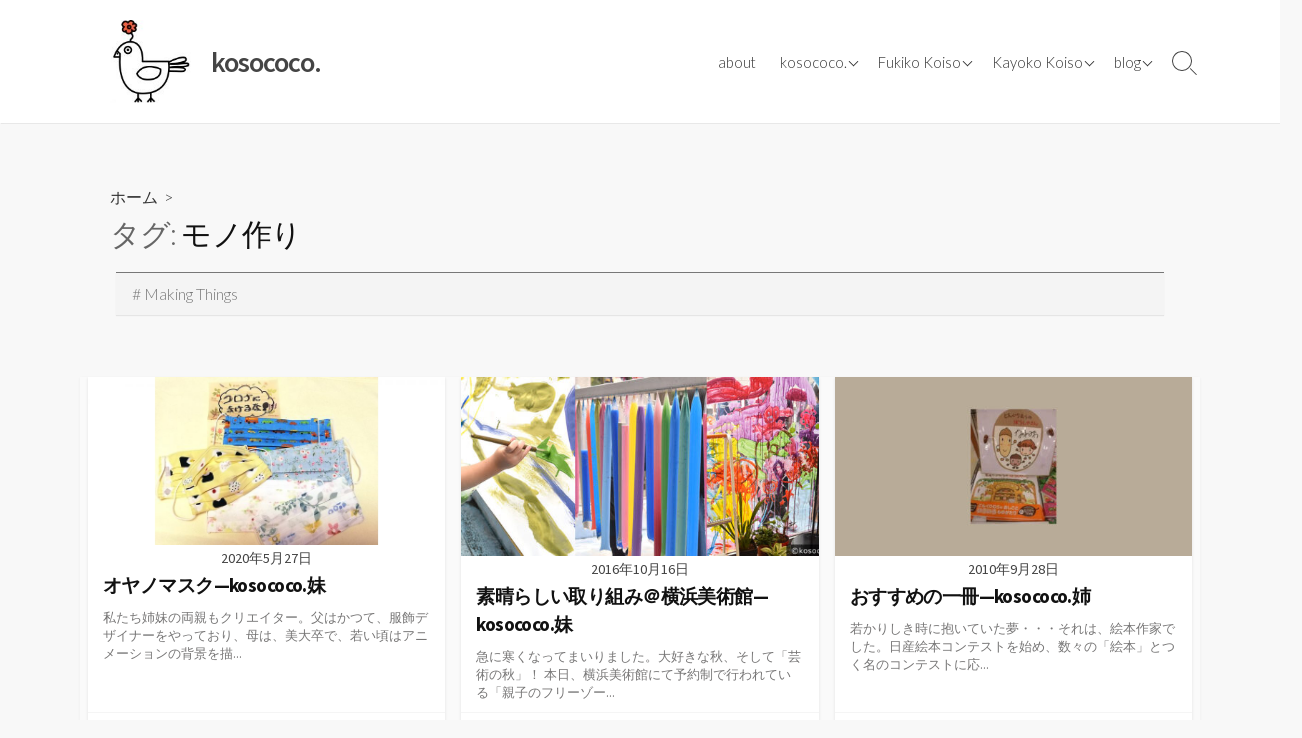

--- FILE ---
content_type: text/html; charset=UTF-8
request_url: https://www.kosococo.com/tag/making-things/
body_size: 14700
content:
<!DOCTYPE html>
<html lang="ja" prefix="og: http://ogp.me/ns#">
<head>
	<meta charset="UTF-8">
	<meta name="viewport" content="width=device-width, initial-scale=1.0">
	<meta content="#00619f" name="theme-color">
	<link rel="profile" href="http://gmpg.org/xfn/11">
	<title>モノ作り &#8211; kosococo.</title>
<meta name='robots' content='max-image-preview:large' />
	<style>img:is([sizes="auto" i], [sizes^="auto," i]) { contain-intrinsic-size: 3000px 1500px }</style>
	<link rel='dns-prefetch' href='//www.googletagmanager.com' />
<link rel='dns-prefetch' href='//fonts.googleapis.com' />
<link rel="alternate" type="application/rss+xml" title="kosococo. &raquo; フィード" href="https://www.kosococo.com/feed/" />
<link rel="alternate" type="application/rss+xml" title="kosococo. &raquo; コメントフィード" href="https://www.kosococo.com/comments/feed/" />
<link rel="alternate" type="application/rss+xml" title="kosococo. &raquo; モノ作り タグのフィード" href="https://www.kosococo.com/tag/making-things/feed/" />
<script type="text/javascript">
/* <![CDATA[ */
window._wpemojiSettings = {"baseUrl":"https:\/\/s.w.org\/images\/core\/emoji\/15.0.3\/72x72\/","ext":".png","svgUrl":"https:\/\/s.w.org\/images\/core\/emoji\/15.0.3\/svg\/","svgExt":".svg","source":{"concatemoji":"https:\/\/www.kosococo.com\/wp-includes\/js\/wp-emoji-release.min.js?ver=6.7.4"}};
/*! This file is auto-generated */
!function(i,n){var o,s,e;function c(e){try{var t={supportTests:e,timestamp:(new Date).valueOf()};sessionStorage.setItem(o,JSON.stringify(t))}catch(e){}}function p(e,t,n){e.clearRect(0,0,e.canvas.width,e.canvas.height),e.fillText(t,0,0);var t=new Uint32Array(e.getImageData(0,0,e.canvas.width,e.canvas.height).data),r=(e.clearRect(0,0,e.canvas.width,e.canvas.height),e.fillText(n,0,0),new Uint32Array(e.getImageData(0,0,e.canvas.width,e.canvas.height).data));return t.every(function(e,t){return e===r[t]})}function u(e,t,n){switch(t){case"flag":return n(e,"\ud83c\udff3\ufe0f\u200d\u26a7\ufe0f","\ud83c\udff3\ufe0f\u200b\u26a7\ufe0f")?!1:!n(e,"\ud83c\uddfa\ud83c\uddf3","\ud83c\uddfa\u200b\ud83c\uddf3")&&!n(e,"\ud83c\udff4\udb40\udc67\udb40\udc62\udb40\udc65\udb40\udc6e\udb40\udc67\udb40\udc7f","\ud83c\udff4\u200b\udb40\udc67\u200b\udb40\udc62\u200b\udb40\udc65\u200b\udb40\udc6e\u200b\udb40\udc67\u200b\udb40\udc7f");case"emoji":return!n(e,"\ud83d\udc26\u200d\u2b1b","\ud83d\udc26\u200b\u2b1b")}return!1}function f(e,t,n){var r="undefined"!=typeof WorkerGlobalScope&&self instanceof WorkerGlobalScope?new OffscreenCanvas(300,150):i.createElement("canvas"),a=r.getContext("2d",{willReadFrequently:!0}),o=(a.textBaseline="top",a.font="600 32px Arial",{});return e.forEach(function(e){o[e]=t(a,e,n)}),o}function t(e){var t=i.createElement("script");t.src=e,t.defer=!0,i.head.appendChild(t)}"undefined"!=typeof Promise&&(o="wpEmojiSettingsSupports",s=["flag","emoji"],n.supports={everything:!0,everythingExceptFlag:!0},e=new Promise(function(e){i.addEventListener("DOMContentLoaded",e,{once:!0})}),new Promise(function(t){var n=function(){try{var e=JSON.parse(sessionStorage.getItem(o));if("object"==typeof e&&"number"==typeof e.timestamp&&(new Date).valueOf()<e.timestamp+604800&&"object"==typeof e.supportTests)return e.supportTests}catch(e){}return null}();if(!n){if("undefined"!=typeof Worker&&"undefined"!=typeof OffscreenCanvas&&"undefined"!=typeof URL&&URL.createObjectURL&&"undefined"!=typeof Blob)try{var e="postMessage("+f.toString()+"("+[JSON.stringify(s),u.toString(),p.toString()].join(",")+"));",r=new Blob([e],{type:"text/javascript"}),a=new Worker(URL.createObjectURL(r),{name:"wpTestEmojiSupports"});return void(a.onmessage=function(e){c(n=e.data),a.terminate(),t(n)})}catch(e){}c(n=f(s,u,p))}t(n)}).then(function(e){for(var t in e)n.supports[t]=e[t],n.supports.everything=n.supports.everything&&n.supports[t],"flag"!==t&&(n.supports.everythingExceptFlag=n.supports.everythingExceptFlag&&n.supports[t]);n.supports.everythingExceptFlag=n.supports.everythingExceptFlag&&!n.supports.flag,n.DOMReady=!1,n.readyCallback=function(){n.DOMReady=!0}}).then(function(){return e}).then(function(){var e;n.supports.everything||(n.readyCallback(),(e=n.source||{}).concatemoji?t(e.concatemoji):e.wpemoji&&e.twemoji&&(t(e.twemoji),t(e.wpemoji)))}))}((window,document),window._wpemojiSettings);
/* ]]> */
</script>
<link rel='stylesheet' id='sbi_styles-css' href='https://www.kosococo.com/wp-content/plugins/instagram-feed/css/sbi-styles.min.css?ver=6.6.1' type='text/css' media='all' />
<style id='wp-emoji-styles-inline-css' type='text/css'>

	img.wp-smiley, img.emoji {
		display: inline !important;
		border: none !important;
		box-shadow: none !important;
		height: 1em !important;
		width: 1em !important;
		margin: 0 0.07em !important;
		vertical-align: -0.1em !important;
		background: none !important;
		padding: 0 !important;
	}
</style>
<link rel='stylesheet' id='wp-block-library-css' href='https://www.kosococo.com/wp-includes/css/dist/block-library/style.min.css?ver=6.7.4' type='text/css' media='all' />
<style id='classic-theme-styles-inline-css' type='text/css'>
/*! This file is auto-generated */
.wp-block-button__link{color:#fff;background-color:#32373c;border-radius:9999px;box-shadow:none;text-decoration:none;padding:calc(.667em + 2px) calc(1.333em + 2px);font-size:1.125em}.wp-block-file__button{background:#32373c;color:#fff;text-decoration:none}
</style>
<style id='global-styles-inline-css' type='text/css'>
:root{--wp--preset--aspect-ratio--square: 1;--wp--preset--aspect-ratio--4-3: 4/3;--wp--preset--aspect-ratio--3-4: 3/4;--wp--preset--aspect-ratio--3-2: 3/2;--wp--preset--aspect-ratio--2-3: 2/3;--wp--preset--aspect-ratio--16-9: 16/9;--wp--preset--aspect-ratio--9-16: 9/16;--wp--preset--color--black: #000000;--wp--preset--color--cyan-bluish-gray: #abb8c3;--wp--preset--color--white: #ffffff;--wp--preset--color--pale-pink: #f78da7;--wp--preset--color--vivid-red: #cf2e2e;--wp--preset--color--luminous-vivid-orange: #ff6900;--wp--preset--color--luminous-vivid-amber: #fcb900;--wp--preset--color--light-green-cyan: #7bdcb5;--wp--preset--color--vivid-green-cyan: #00d084;--wp--preset--color--pale-cyan-blue: #8ed1fc;--wp--preset--color--vivid-cyan-blue: #0693e3;--wp--preset--color--vivid-purple: #9b51e0;--wp--preset--gradient--vivid-cyan-blue-to-vivid-purple: linear-gradient(135deg,rgba(6,147,227,1) 0%,rgb(155,81,224) 100%);--wp--preset--gradient--light-green-cyan-to-vivid-green-cyan: linear-gradient(135deg,rgb(122,220,180) 0%,rgb(0,208,130) 100%);--wp--preset--gradient--luminous-vivid-amber-to-luminous-vivid-orange: linear-gradient(135deg,rgba(252,185,0,1) 0%,rgba(255,105,0,1) 100%);--wp--preset--gradient--luminous-vivid-orange-to-vivid-red: linear-gradient(135deg,rgba(255,105,0,1) 0%,rgb(207,46,46) 100%);--wp--preset--gradient--very-light-gray-to-cyan-bluish-gray: linear-gradient(135deg,rgb(238,238,238) 0%,rgb(169,184,195) 100%);--wp--preset--gradient--cool-to-warm-spectrum: linear-gradient(135deg,rgb(74,234,220) 0%,rgb(151,120,209) 20%,rgb(207,42,186) 40%,rgb(238,44,130) 60%,rgb(251,105,98) 80%,rgb(254,248,76) 100%);--wp--preset--gradient--blush-light-purple: linear-gradient(135deg,rgb(255,206,236) 0%,rgb(152,150,240) 100%);--wp--preset--gradient--blush-bordeaux: linear-gradient(135deg,rgb(254,205,165) 0%,rgb(254,45,45) 50%,rgb(107,0,62) 100%);--wp--preset--gradient--luminous-dusk: linear-gradient(135deg,rgb(255,203,112) 0%,rgb(199,81,192) 50%,rgb(65,88,208) 100%);--wp--preset--gradient--pale-ocean: linear-gradient(135deg,rgb(255,245,203) 0%,rgb(182,227,212) 50%,rgb(51,167,181) 100%);--wp--preset--gradient--electric-grass: linear-gradient(135deg,rgb(202,248,128) 0%,rgb(113,206,126) 100%);--wp--preset--gradient--midnight: linear-gradient(135deg,rgb(2,3,129) 0%,rgb(40,116,252) 100%);--wp--preset--font-size--small: 13px;--wp--preset--font-size--medium: 20px;--wp--preset--font-size--large: 36px;--wp--preset--font-size--x-large: 42px;--wp--preset--spacing--20: 0.44rem;--wp--preset--spacing--30: 0.67rem;--wp--preset--spacing--40: 1rem;--wp--preset--spacing--50: 1.5rem;--wp--preset--spacing--60: 2.25rem;--wp--preset--spacing--70: 3.38rem;--wp--preset--spacing--80: 5.06rem;--wp--preset--shadow--natural: 6px 6px 9px rgba(0, 0, 0, 0.2);--wp--preset--shadow--deep: 12px 12px 50px rgba(0, 0, 0, 0.4);--wp--preset--shadow--sharp: 6px 6px 0px rgba(0, 0, 0, 0.2);--wp--preset--shadow--outlined: 6px 6px 0px -3px rgba(255, 255, 255, 1), 6px 6px rgba(0, 0, 0, 1);--wp--preset--shadow--crisp: 6px 6px 0px rgba(0, 0, 0, 1);}:where(.is-layout-flex){gap: 0.5em;}:where(.is-layout-grid){gap: 0.5em;}body .is-layout-flex{display: flex;}.is-layout-flex{flex-wrap: wrap;align-items: center;}.is-layout-flex > :is(*, div){margin: 0;}body .is-layout-grid{display: grid;}.is-layout-grid > :is(*, div){margin: 0;}:where(.wp-block-columns.is-layout-flex){gap: 2em;}:where(.wp-block-columns.is-layout-grid){gap: 2em;}:where(.wp-block-post-template.is-layout-flex){gap: 1.25em;}:where(.wp-block-post-template.is-layout-grid){gap: 1.25em;}.has-black-color{color: var(--wp--preset--color--black) !important;}.has-cyan-bluish-gray-color{color: var(--wp--preset--color--cyan-bluish-gray) !important;}.has-white-color{color: var(--wp--preset--color--white) !important;}.has-pale-pink-color{color: var(--wp--preset--color--pale-pink) !important;}.has-vivid-red-color{color: var(--wp--preset--color--vivid-red) !important;}.has-luminous-vivid-orange-color{color: var(--wp--preset--color--luminous-vivid-orange) !important;}.has-luminous-vivid-amber-color{color: var(--wp--preset--color--luminous-vivid-amber) !important;}.has-light-green-cyan-color{color: var(--wp--preset--color--light-green-cyan) !important;}.has-vivid-green-cyan-color{color: var(--wp--preset--color--vivid-green-cyan) !important;}.has-pale-cyan-blue-color{color: var(--wp--preset--color--pale-cyan-blue) !important;}.has-vivid-cyan-blue-color{color: var(--wp--preset--color--vivid-cyan-blue) !important;}.has-vivid-purple-color{color: var(--wp--preset--color--vivid-purple) !important;}.has-black-background-color{background-color: var(--wp--preset--color--black) !important;}.has-cyan-bluish-gray-background-color{background-color: var(--wp--preset--color--cyan-bluish-gray) !important;}.has-white-background-color{background-color: var(--wp--preset--color--white) !important;}.has-pale-pink-background-color{background-color: var(--wp--preset--color--pale-pink) !important;}.has-vivid-red-background-color{background-color: var(--wp--preset--color--vivid-red) !important;}.has-luminous-vivid-orange-background-color{background-color: var(--wp--preset--color--luminous-vivid-orange) !important;}.has-luminous-vivid-amber-background-color{background-color: var(--wp--preset--color--luminous-vivid-amber) !important;}.has-light-green-cyan-background-color{background-color: var(--wp--preset--color--light-green-cyan) !important;}.has-vivid-green-cyan-background-color{background-color: var(--wp--preset--color--vivid-green-cyan) !important;}.has-pale-cyan-blue-background-color{background-color: var(--wp--preset--color--pale-cyan-blue) !important;}.has-vivid-cyan-blue-background-color{background-color: var(--wp--preset--color--vivid-cyan-blue) !important;}.has-vivid-purple-background-color{background-color: var(--wp--preset--color--vivid-purple) !important;}.has-black-border-color{border-color: var(--wp--preset--color--black) !important;}.has-cyan-bluish-gray-border-color{border-color: var(--wp--preset--color--cyan-bluish-gray) !important;}.has-white-border-color{border-color: var(--wp--preset--color--white) !important;}.has-pale-pink-border-color{border-color: var(--wp--preset--color--pale-pink) !important;}.has-vivid-red-border-color{border-color: var(--wp--preset--color--vivid-red) !important;}.has-luminous-vivid-orange-border-color{border-color: var(--wp--preset--color--luminous-vivid-orange) !important;}.has-luminous-vivid-amber-border-color{border-color: var(--wp--preset--color--luminous-vivid-amber) !important;}.has-light-green-cyan-border-color{border-color: var(--wp--preset--color--light-green-cyan) !important;}.has-vivid-green-cyan-border-color{border-color: var(--wp--preset--color--vivid-green-cyan) !important;}.has-pale-cyan-blue-border-color{border-color: var(--wp--preset--color--pale-cyan-blue) !important;}.has-vivid-cyan-blue-border-color{border-color: var(--wp--preset--color--vivid-cyan-blue) !important;}.has-vivid-purple-border-color{border-color: var(--wp--preset--color--vivid-purple) !important;}.has-vivid-cyan-blue-to-vivid-purple-gradient-background{background: var(--wp--preset--gradient--vivid-cyan-blue-to-vivid-purple) !important;}.has-light-green-cyan-to-vivid-green-cyan-gradient-background{background: var(--wp--preset--gradient--light-green-cyan-to-vivid-green-cyan) !important;}.has-luminous-vivid-amber-to-luminous-vivid-orange-gradient-background{background: var(--wp--preset--gradient--luminous-vivid-amber-to-luminous-vivid-orange) !important;}.has-luminous-vivid-orange-to-vivid-red-gradient-background{background: var(--wp--preset--gradient--luminous-vivid-orange-to-vivid-red) !important;}.has-very-light-gray-to-cyan-bluish-gray-gradient-background{background: var(--wp--preset--gradient--very-light-gray-to-cyan-bluish-gray) !important;}.has-cool-to-warm-spectrum-gradient-background{background: var(--wp--preset--gradient--cool-to-warm-spectrum) !important;}.has-blush-light-purple-gradient-background{background: var(--wp--preset--gradient--blush-light-purple) !important;}.has-blush-bordeaux-gradient-background{background: var(--wp--preset--gradient--blush-bordeaux) !important;}.has-luminous-dusk-gradient-background{background: var(--wp--preset--gradient--luminous-dusk) !important;}.has-pale-ocean-gradient-background{background: var(--wp--preset--gradient--pale-ocean) !important;}.has-electric-grass-gradient-background{background: var(--wp--preset--gradient--electric-grass) !important;}.has-midnight-gradient-background{background: var(--wp--preset--gradient--midnight) !important;}.has-small-font-size{font-size: var(--wp--preset--font-size--small) !important;}.has-medium-font-size{font-size: var(--wp--preset--font-size--medium) !important;}.has-large-font-size{font-size: var(--wp--preset--font-size--large) !important;}.has-x-large-font-size{font-size: var(--wp--preset--font-size--x-large) !important;}
:where(.wp-block-post-template.is-layout-flex){gap: 1.25em;}:where(.wp-block-post-template.is-layout-grid){gap: 1.25em;}
:where(.wp-block-columns.is-layout-flex){gap: 2em;}:where(.wp-block-columns.is-layout-grid){gap: 2em;}
:root :where(.wp-block-pullquote){font-size: 1.5em;line-height: 1.6;}
</style>
<link rel='stylesheet' id='advpsStyleSheet-css' href='https://www.kosococo.com/wp-content/plugins/advanced-post-slider/advps-style.css?ver=6.7.4' type='text/css' media='all' />
<link rel='stylesheet' id='font-awesome-css' href='https://www.kosococo.com/wp-content/plugins/post-carousel/public/assets/css/font-awesome.min.css?ver=2.4.6' type='text/css' media='all' />
<link rel='stylesheet' id='pcp_swiper-css' href='https://www.kosococo.com/wp-content/plugins/post-carousel/public/assets/css/swiper-bundle.min.css?ver=2.4.6' type='text/css' media='all' />
<link rel='stylesheet' id='pcp-style-css' href='https://www.kosococo.com/wp-content/plugins/post-carousel/public/assets/css/style.min.css?ver=2.4.6' type='text/css' media='all' />
<style id='pcp-style-inline-css' type='text/css'>
#pcp_wrapper-4388 .sp-pcp-row{ margin-right: -10px;margin-left: -10px;}#pcp_wrapper-4388 .sp-pcp-row [class*='sp-pcp-col-']{padding-right: 10px;padding-left: 10px;padding-bottom: 20px;}.pcp-wrapper-4388 .sp-pcp-title a {color: #111;display: inherit;} .pcp-wrapper-4388 .sp-pcp-title a:hover {color: #e1624b;}.pcp-wrapper-4388 .sp-pcp-post-content{color: #444; }#pcp_wrapper-4388 .sp-pcp-post {padding: 0 0 0 0;}#pcp_wrapper-4388 .sp-pcp-post {border: 1px solid #e2e2e2;}#pcp_wrapper-4388 .sp-pcp-post {border-radius: 0px;}#pcp_wrapper-4388 .sp-pcp-post{background-color: transparent;}.pcp-wrapper-4388 .sp-pcp-post-meta li,.pcp-wrapper-4388 .sp-pcp-post-meta ul,.pcp-wrapper-4388 .sp-pcp-post-meta li a{color: #888;}.pcp-wrapper-4388 .sp-pcp-post-meta li a:hover{color: #e1624b;}#pcp_wrapper-4388 .pcp-readmore-link{ background: transparent; color: #111; border-color: #888; } #pcp_wrapper-4388 .pcp-readmore-link:hover { background: #e1624b; color: #fff; border-color: #e1624b; }#pcp_wrapper-4329 .sp-pcp-row{ margin-right: -10px;margin-left: -10px;}#pcp_wrapper-4329 .sp-pcp-row [class*='sp-pcp-col-']{padding-right: 10px;padding-left: 10px;padding-bottom: 20px;}.pcp-wrapper-4329 .sp-pcp-title a {color: #111;display: inherit;} .pcp-wrapper-4329 .sp-pcp-title a:hover {color: #e1624b;}.pcp-wrapper-4329 .sp-pcp-post-content{color: #444; }#pcp_wrapper-4329 .sp-pcp-post {padding: 0 0 0 0;}#pcp_wrapper-4329 .sp-pcp-post {border: 1px solid #e2e2e2;}#pcp_wrapper-4329 .sp-pcp-post {border-radius: 0px;}#pcp_wrapper-4329 .sp-pcp-post{background-color: transparent;}.pcp-wrapper-4329 .sp-pcp-post-meta li,.pcp-wrapper-4329 .sp-pcp-post-meta ul,.pcp-wrapper-4329 .sp-pcp-post-meta li a{color: #888;}.pcp-wrapper-4329 .sp-pcp-post-meta li a:hover{color: #e1624b;}#pcp_wrapper-4329 .pcp-readmore-link{ background: transparent; color: #111; border-color: #888; } #pcp_wrapper-4329 .pcp-readmore-link:hover { background: #e1624b; color: #fff; border-color: #e1624b; }#pcp_wrapper-4322 .sp-pcp-row{ margin-right: -10px;margin-left: -10px;}#pcp_wrapper-4322 .sp-pcp-row [class*='sp-pcp-col-']{padding-right: 10px;padding-left: 10px;padding-bottom: 20px;}.pcp-wrapper-4322 .sp-pcp-title a {color: #111;display: inherit;} .pcp-wrapper-4322 .sp-pcp-title a:hover {color: #e1624b;}.pcp-wrapper-4322 .sp-pcp-post-content{color: #444; }#pcp_wrapper-4322 .sp-pcp-post {padding: 0 0 0 0;}#pcp_wrapper-4322 .sp-pcp-post {border: 1px solid #e2e2e2;}#pcp_wrapper-4322 .sp-pcp-post {border-radius: 0px;}#pcp_wrapper-4322 .sp-pcp-post{background-color: transparent;}.pcp-wrapper-4322 .sp-pcp-post-meta li,.pcp-wrapper-4322 .sp-pcp-post-meta ul,.pcp-wrapper-4322 .sp-pcp-post-meta li a{color: #888;}.pcp-wrapper-4322 .sp-pcp-post-meta li a:hover{color: #e1624b;}#pcp_wrapper-4322 .pcp-readmore-link{ background: transparent; color: #111; border-color: #888; } #pcp_wrapper-4322 .pcp-readmore-link:hover { background: #e1624b; color: #fff; border-color: #e1624b; }#pcp_wrapper-4305 .sp-pcp-row{ margin-right: -10px;margin-left: -10px;}#pcp_wrapper-4305 .sp-pcp-row [class*='sp-pcp-col-']{padding-right: 10px;padding-left: 10px;padding-bottom: 20px;}.pcp-wrapper-4305 .sp-pcp-title a {color: #111;display: inherit;} .pcp-wrapper-4305 .sp-pcp-title a:hover {color: #e1624b;}.pcp-wrapper-4305 .sp-pcp-post-content{color: #444; }#pcp_wrapper-4305 .sp-pcp-post {padding: 0 0 0 0;}#pcp_wrapper-4305 .sp-pcp-post {border: 1px solid #e2e2e2;}#pcp_wrapper-4305 .sp-pcp-post {border-radius: 0px;}#pcp_wrapper-4305 .sp-pcp-post{background-color: transparent;}.pcp-wrapper-4305 .sp-pcp-post-meta li,.pcp-wrapper-4305 .sp-pcp-post-meta ul,.pcp-wrapper-4305 .sp-pcp-post-meta li a{color: #888;}.pcp-wrapper-4305 .sp-pcp-post-meta li a:hover{color: #e1624b;}#pcp_wrapper-4305 .pcp-readmore-link{ background: transparent; color: #111; border-color: #888; } #pcp_wrapper-4305 .pcp-readmore-link:hover { background: #e1624b; color: #fff; border-color: #e1624b; }
</style>
<link rel='stylesheet' id='GoogleFonts-css' href='//fonts.googleapis.com/css?family=Lato%3A300%2C400%2C700&#038;display=swap&#038;ver=1.0.0' type='text/css' media='all' />
<link rel='stylesheet' id='cd-style-css' href='https://www.kosococo.com/wp-content/themes/coldbox/assets/css/style.min.css?ver=1.9.5' type='text/css' media='all' />
<style id='cd-style-inline-css' type='text/css'>
.entry h2{margin:2em -40px 1.3em;padding:1.3rem 30px;border-style:solid;border-width:1px 0;overflow:hidden}@media screen and (max-width:640px){.entry h2{margin-left:-20px;margin-right:-20px;padding-left:10px;padding-right:10px}}.entry h3{margin:1.6em -10px 1.1em;padding:0 5px .4rem;border-bottom:2px solid rgba(0,0,0,.5);overflow:hidden}.entry h4{padding:0 0 .4rem;border-bottom:2px solid #bbb;overflow:hidden}.entry h5{padding:0 0 .4rem;border-bottom:1px dotted #bbb;overflow:hidden}@media screen and (max-width:640px){.grid-view .article,.grid-view .page,.grid-view .post{width:100%}}body .site-info{padding-top:20px;padding-bottom:20px}.site-info img{max-width:100px}.site-info,.site-title{color:#}.site-description{color:rgb(10,10,10)}.header-menu .menu-container>li>a{color:#}.header-menu .menu-container>li:hover>a{color:rgb(0,0,0)}:root body .search-toggle span.icon.search{border-color:#}:root body .search-toggle span.icon.search::before,.nav-toggle .bottom,.nav-toggle .middle,.nav-toggle .top{background-color:#}
</style>
<link rel='stylesheet' id='SourceSansPro-css' href='//fonts.googleapis.com/css?family=Source+Sans+Pro%3A300%2C400%2C400i%2C600%2C600i%2C700&#038;display=swap&#038;ver=1.0.0' type='text/css' media='all' />
<script type="text/javascript" src="https://www.kosococo.com/wp-includes/js/jquery/jquery.min.js?ver=3.7.1" id="jquery-core-js"></script>
<script type="text/javascript" src="https://www.kosococo.com/wp-includes/js/jquery/jquery-migrate.min.js?ver=3.4.1" id="jquery-migrate-js"></script>
<script type="text/javascript" src="https://www.kosococo.com/wp-content/plugins/advanced-post-slider/js/advps.frnt.script.js?ver=6.7.4" id="advps_front_script-js"></script>
<script type="text/javascript" src="https://www.kosococo.com/wp-content/plugins/advanced-post-slider/bxslider/jquery.bxslider.min.js?ver=6.7.4" id="advps_jbx-js"></script>
<script type="text/javascript" src="https://www.kosococo.com/wp-includes/js/dist/vendor/wp-polyfill.min.js?ver=3.15.0" id="wp-polyfill-js"></script>
<script type="text/javascript" defer src="https://www.kosococo.com/wp-content/themes/coldbox/assets/js/min/scripts.js?ver=1.9.5" id="cd-script-js"></script>

<!-- Site Kit によって追加された Google タグ（gtag.js）スニペット -->

<!-- Google アナリティクス スニペット (Site Kit が追加) -->
<script type="text/javascript" src="https://www.googletagmanager.com/gtag/js?id=GT-MKBNTJK2" id="google_gtagjs-js" async></script>
<script type="text/javascript" id="google_gtagjs-js-after">
/* <![CDATA[ */
window.dataLayer = window.dataLayer || [];function gtag(){dataLayer.push(arguments);}
gtag("set","linker",{"domains":["www.kosococo.com"]});
gtag("js", new Date());
gtag("set", "developer_id.dZTNiMT", true);
gtag("config", "GT-MKBNTJK2");
 window._googlesitekit = window._googlesitekit || {}; window._googlesitekit.throttledEvents = []; window._googlesitekit.gtagEvent = (name, data) => { var key = JSON.stringify( { name, data } ); if ( !! window._googlesitekit.throttledEvents[ key ] ) { return; } window._googlesitekit.throttledEvents[ key ] = true; setTimeout( () => { delete window._googlesitekit.throttledEvents[ key ]; }, 5 ); gtag( "event", name, { ...data, event_source: "site-kit" } ); } 
/* ]]> */
</script>

<!-- Site Kit によって追加された終了 Google タグ（gtag.js）スニペット -->
<link rel="https://api.w.org/" href="https://www.kosococo.com/wp-json/" /><link rel="alternate" title="JSON" type="application/json" href="https://www.kosococo.com/wp-json/wp/v2/tags/195" /><link rel="EditURI" type="application/rsd+xml" title="RSD" href="https://www.kosococo.com/xmlrpc.php?rsd" />
<meta name="generator" content="WordPress 6.7.4" />
<!-- Coldbox Addon Open Graph -->
<meta name="description" content=""/>
<meta property="og:title" content="モノ作り &#8211; kosococo."/>
<meta property="og:description" content=""/>
<meta property="og:type" content="website"/>
<meta property="og:url" content="https://www.kosococo.com/tag/making-things"/>
<meta property="og:site_name" content="kosococo."/>
<meta property="og:image" content="https://www.kosococo.com/wp-content/uploads/2020/06/cropped-mark_kosococo.jpg"/>
<meta name="twitter:card" content="summary_large_image" />
<meta name="twitter:domain" content="https://www.kosococo.com" />
<meta property="og:locale" content="ja" />
<meta property="fb:admins" content="https://www.facebook.com/fuuko.kosococo.ane" />
<!-- /Coldbox Addon Open Graph -->
<meta name="generator" content="Site Kit by Google 1.146.0" /><script data-ad-client="ca-pub-1950621857192054" async src="https://pagead2.googlesyndication.com/pagead/js/adsbygoogle.js"></script><!-- Instagram Feed CSS -->
<style type="text/css">
#colophon .col-1 .column-wrapper {
max-width: inherit;
}
</style>
<link rel="icon" href="https://www.kosococo.com/wp-content/uploads/2020/06/mark_kosococo.jpg" sizes="32x32" />
<link rel="icon" href="https://www.kosococo.com/wp-content/uploads/2020/06/mark_kosococo.jpg" sizes="192x192" />
<link rel="apple-touch-icon" href="https://www.kosococo.com/wp-content/uploads/2020/06/mark_kosococo.jpg" />
<meta name="msapplication-TileImage" content="https://www.kosococo.com/wp-content/uploads/2020/06/mark_kosococo.jpg" />
		<style type="text/css" id="wp-custom-css">
			/*** home ***/
#main.home, body.home #main {
	margin-top: 0;
}
.home header.title-box {
	display: none;
}

.home .sp-pcp-container .sp-pcp-row div h3.sp-pcp-title {
	border-bottom: 1px dotted #888;
}
.home .sp-pcp-container .sp-pcp-row div h3.sp-pcp-title a {
	box-shadow: none;
	padding: 0 0.3rem;
  font-size: 1.50rem;
	line-height: 1.5;
}
.home .sp-pcp-container .sp-pcp-row div .sp-pcp-post-meta {
	padding: 0 1.00rem;
}
.home .sp-pcp-container .sp-pcp-row div .fa.fa-calendar{
	display: none;
}
.home .sp-pcp-container .sp-pcp-row div .sp-pcp-post-content {
	margin-bottom: 0;
}
.home .sp-pcp-container .sp-pcp-row div .sp-pcp-post-content p {
	padding: 0 1.00rem;
	font-size: 1.40rem;
}
.home .sp-pcp-post .sp-pcp-post-content .sp-pcp-readmore {
	background: #eee;
}
.home .sp-pcp-container .sp-pcp-row div .sp-pcp-readmore a {
	width: 100%;
  border: 0;
  text-align: right;
}

@media screen and (max-width: 768px) {
	.home main .page .container .entry {
		padding: 1.00em;
	}
}
/*** post ***/
.content-inner {
	padding: 0;
}
.entry-thumbnail-image {
    padding: 0;
}
img.attachment-large.size-large.wp-post-image {
	width: 100%;
}		</style>
		<style>
.ai-viewports                 {--ai: 1;}
.ai-viewport-3                { display: none !important;}
.ai-viewport-2                { display: none !important;}
.ai-viewport-1                { display: inherit !important;}
.ai-viewport-0                { display: none !important;}
@media (min-width: 768px) and (max-width: 979px) {
.ai-viewport-1                { display: none !important;}
.ai-viewport-2                { display: inherit !important;}
}
@media (max-width: 767px) {
.ai-viewport-1                { display: none !important;}
.ai-viewport-3                { display: inherit !important;}
}
</style>
</head>

<body class="archive tag tag-making-things tag-195 wp-custom-logo header-menu-enabled sticky-header hide-sidebar-s1 header-row">

	
<a class="skip-link screen-reader-text noscroll" href="#content">
	コンテンツへスキップ</a>


	<header id="header" class="header" role="banner">

		<div class="header-inner container">

			<div class="site-info">

				<a href="https://www.kosococo.com" title="kosococo."><div class="site-logo"><img src="https://www.kosococo.com/wp-content/uploads/2020/06/cropped-mark_kosococo.jpg" width="150" height="125" alt="kosococo." /></div></a><a href="https://www.kosococo.com" title="kosococo."><h2 class="site-title">kosococo.</h2></a>
							</div>

			
			
				<nav id="header-menu" class="header-menu" role="navigation" aria-label="ヘッダーメニュー"><ul id="header-nav" class="menu-container"><li id="menu-item-3008" class="menu-item menu-item-type-post_type menu-item-object-page menu-item-3008"><a href="https://www.kosococo.com/about/">about</a></li>
<li id="menu-item-3514" class="menu-item menu-item-type-taxonomy menu-item-object-category menu-item-has-children menu-item-3514"><a href="https://www.kosococo.com/works-kosococo/">kosococo.</a>
<ul class="sub-menu">
	<li id="menu-item-4037" class="menu-item menu-item-type-taxonomy menu-item-object-category menu-item-4037"><a href="https://www.kosococo.com/works-kosococo/kosococo-events/">[ works ] events</a></li>
	<li id="menu-item-3516" class="menu-item menu-item-type-taxonomy menu-item-object-category menu-item-3516"><a href="https://www.kosococo.com/works-kosococo/kosococo-media/">[ works ] media</a></li>
	<li id="menu-item-3847" class="menu-item menu-item-type-taxonomy menu-item-object-category menu-item-3847"><a href="https://www.kosococo.com/works-kosococo/kosococo-other/">[ works ] other</a></li>
</ul>
</li>
<li id="menu-item-3044" class="menu-item menu-item-type-taxonomy menu-item-object-category menu-item-has-children menu-item-3044"><a href="https://www.kosococo.com/works-fukiko/">Fukiko Koiso</a>
<ul class="sub-menu">
	<li id="menu-item-3098" class="menu-item menu-item-type-taxonomy menu-item-object-category menu-item-3098"><a href="https://www.kosococo.com/works-fukiko/cookingclass/">[ works ] cooking class</a></li>
	<li id="menu-item-3363" class="menu-item menu-item-type-taxonomy menu-item-object-category menu-item-3363"><a href="https://www.kosococo.com/works-fukiko/lecturer/">[ works ] lecturer</a></li>
	<li id="menu-item-3045" class="menu-item menu-item-type-taxonomy menu-item-object-category menu-item-3045"><a href="https://www.kosococo.com/works-fukiko/media/">[ works ] media</a></li>
	<li id="menu-item-3427" class="menu-item menu-item-type-taxonomy menu-item-object-category menu-item-3427"><a href="https://www.kosococo.com/works-fukiko/books/">[ works ] books</a></li>
	<li id="menu-item-3971" class="menu-item menu-item-type-taxonomy menu-item-object-category menu-item-3971"><a href="https://www.kosococo.com/works-fukiko/appointed/">[ works ] appointed</a></li>
	<li id="menu-item-3623" class="menu-item menu-item-type-taxonomy menu-item-object-category menu-item-3623"><a href="https://www.kosococo.com/works-fukiko/other/">[ works ] other</a></li>
	<li id="menu-item-3346" class="menu-item menu-item-type-taxonomy menu-item-object-category menu-item-3346"><a href="https://www.kosococo.com/works-fukiko/original-recipes/">original recipes</a></li>
</ul>
</li>
<li id="menu-item-3308" class="menu-item menu-item-type-taxonomy menu-item-object-category menu-item-has-children menu-item-3308"><a href="https://www.kosococo.com/works-kayoko/">Kayoko Koiso</a>
<ul class="sub-menu">
	<li id="menu-item-3704" class="menu-item menu-item-type-taxonomy menu-item-object-category menu-item-3704"><a href="https://www.kosococo.com/works-kayoko/designs/">[ works ] designs</a></li>
	<li id="menu-item-4564" class="menu-item menu-item-type-taxonomy menu-item-object-category menu-item-4564"><a href="https://www.kosococo.com/works-kayoko/illustration/">[ works ] illustration</a></li>
	<li id="menu-item-3185" class="menu-item menu-item-type-taxonomy menu-item-object-category menu-item-3185"><a href="https://www.kosococo.com/works-kayoko/shop/">[ works ] kosococo.SHOP</a></li>
</ul>
</li>
<li id="menu-item-2905" class="menu-item menu-item-type-taxonomy menu-item-object-category menu-item-has-children menu-item-2905"><a href="https://www.kosococo.com/blog/">blog</a>
<ul class="sub-menu">
	<li id="menu-item-6376" class="menu-item menu-item-type-taxonomy menu-item-object-category menu-item-6376"><a href="https://www.kosococo.com/blog/2024/">[ blog ] 2024年</a></li>
	<li id="menu-item-3023" class="menu-item menu-item-type-taxonomy menu-item-object-category menu-item-3023"><a href="https://www.kosococo.com/blog/2020/">[ blog ] 2020年</a></li>
	<li id="menu-item-5158" class="menu-item menu-item-type-taxonomy menu-item-object-category menu-item-5158"><a href="https://www.kosococo.com/blog/blog-2019%e5%b9%b4/">[ blog ] 2019年</a></li>
	<li id="menu-item-6193" class="menu-item menu-item-type-taxonomy menu-item-object-category menu-item-6193"><a href="https://www.kosococo.com/blog/blog2016/">[ blog ] 2016年</a></li>
	<li id="menu-item-6073" class="menu-item menu-item-type-taxonomy menu-item-object-category menu-item-6073"><a href="https://www.kosococo.com/blog/blog2015/">[ blog ] 2015年</a></li>
	<li id="menu-item-5964" class="menu-item menu-item-type-taxonomy menu-item-object-category menu-item-5964"><a href="https://www.kosococo.com/blog/blog2014/">[ blog ] 2014年</a></li>
	<li id="menu-item-5835" class="menu-item menu-item-type-taxonomy menu-item-object-category menu-item-5835"><a href="https://www.kosococo.com/blog/blog2013/">[ blog ] 2013年</a></li>
	<li id="menu-item-5757" class="menu-item menu-item-type-taxonomy menu-item-object-category menu-item-5757"><a href="https://www.kosococo.com/blog/2012/">[ blog ] 2012年</a></li>
	<li id="menu-item-5634" class="menu-item menu-item-type-taxonomy menu-item-object-category menu-item-5634"><a href="https://www.kosococo.com/blog/2011/">[ blog ] 2011年</a></li>
	<li id="menu-item-5415" class="menu-item menu-item-type-taxonomy menu-item-object-category menu-item-5415"><a href="https://www.kosococo.com/blog/2010/">[ blog ] 2010年</a></li>
	<li id="menu-item-5153" class="menu-item menu-item-type-taxonomy menu-item-object-category menu-item-5153"><a href="https://www.kosococo.com/blog/2009/">[ blog ] 2009年</a></li>
	<li id="menu-item-4405" class="menu-item menu-item-type-taxonomy menu-item-object-category menu-item-4405"><a href="https://www.kosococo.com/blog/2008/">[ blog ] 2008年</a></li>
	<li id="menu-item-3277" class="menu-item menu-item-type-taxonomy menu-item-object-category menu-item-3277"><a href="https://www.kosococo.com/blog/2007/">[ blog ] 2007年</a></li>
	<li id="menu-item-3022" class="menu-item menu-item-type-taxonomy menu-item-object-category menu-item-3022"><a href="https://www.kosococo.com/blog/2006/">[ blog ] 2006年</a></li>
</ul>
</li>
<li class="menu-item"><button id="close-mobile-menu" class="screen-reader-text close-mobile-menu">メニューを閉じる</button></li></ul><!--/#header-nav--></nav>
				<button class="search-toggle">
					<span class="icon search" aria-hidden="true"></span>
					<span class="screen-reader-text">検索切り替え</span>
				</button>
									<button id="header-nav-toggle" class="nav-toggle header-menu" on="tap:amp-sidebar.open">
					<span class="top" aria-hidden="true"></span>
					<span class="middle" aria-hidden="true"></span>
					<span class="bottom" aria-hidden="true"></span>
					<span class="screen-reader-text">メニュー</span>
				</button>				
			

		</div>

</header>

<main id="main" role="main">

	<section class="main-inner">

			<div class="title-box">
		<div class="title-box-inner container">
			<div class="breadcrumb"><a href="https://www.kosococo.com">ホーム</a>&nbsp;&nbsp;&gt;&nbsp;&nbsp;</div>
				<h1><span class="title-description">タグ:&#32;</span>モノ作り</h1>			<div class="taxonomy-description">
			<p># making things</p>
		</div>
	

		</div>
	</div>
	
		<div class="container-outer">

			<div class="container">

				<div id="content" class="content">

					
					<div class="content-inner grid-view view-has-post">

						
						
																	
<article id="post-3434" class="article post-3434 post type-post status-publish format-standard has-post-thumbnail hentry category-159 tag-kosococo-imoto tag-making-things tag-health tag-family tag-our-parents">
	<div class="post-inner flex-column">

		<a class="post-link" href="https://www.kosococo.com/blog/20200527/">

			<div class="post-thumbnail"><figure>
				<img width="500" height="234" src="https://www.kosococo.com/wp-content/uploads/2020/05/blog_20200527.jpg" class="attachment-cd-medium size-cd-medium wp-post-image" alt="" decoding="async" fetchpriority="high" srcset="https://www.kosococo.com/wp-content/uploads/2020/05/blog_20200527.jpg 1280w, https://www.kosococo.com/wp-content/uploads/2020/05/blog_20200527-300x141.jpg 300w, https://www.kosococo.com/wp-content/uploads/2020/05/blog_20200527-768x360.jpg 768w, https://www.kosococo.com/wp-content/uploads/2020/05/blog_20200527-1024x480.jpg 1024w" sizes="(max-width: 500px) 100vw, 500px" />			</figure></div>

			<div class="post-content">
									<div class="post-date">2020年5月27日</div>
				
				<h2 class="post-title">オヤノマスク&#8212;kosococo.妹</h2>

									<div class="post-excerpt"><p>私たち姉妹の両親もクリエイター。父はかつて、服飾デザイナーをやっており、母は、美大卒で、若い頃はアニメーションの背景を描&#46;&#46;&#46;</p>
</div>
							</div>

		</a>

		<div class="post-meta">
							<span class="post-category">
					<span class="far fa-folder" aria-hidden="true"></span>
					<span class="screen-reader-text">カテゴリー</span>
					<a href="https://www.kosococo.com/blog/2020/" rel="category tag">[ blog ] 2020年</a>				</span>
			
					</div>

	</div><!--/.post-inner-->
</article>
								
								
							
																	
<article id="post-1727" class="article post-1727 post type-post status-publish format-standard has-post-thumbnail hentry category-blog2016 tag-kosococo-imoto tag-event tag-making-things tag-yokohama tag-childcare">
	<div class="post-inner flex-column">

		<a class="post-link" href="https://www.kosococo.com/blog/20161016/">

			<div class="post-thumbnail"><figure>
				<img width="500" height="250" src="https://www.kosococo.com/wp-content/uploads/2016/10/161016-500x250.jpg" class="attachment-cd-medium size-cd-medium wp-post-image" alt="" decoding="async" />			</figure></div>

			<div class="post-content">
									<div class="post-date">2016年10月16日</div>
				
				<h2 class="post-title">素晴らしい取り組み＠横浜美術館&#8212;kosococo.妹</h2>

									<div class="post-excerpt"><p>急に寒くなってまいりました。大好きな秋、そして「芸術の秋」！ 本日、横浜美術館にて予約制で行われている「親子のフリーゾー&#46;&#46;&#46;</p>
</div>
							</div>

		</a>

		<div class="post-meta">
							<span class="post-category">
					<span class="far fa-folder" aria-hidden="true"></span>
					<span class="screen-reader-text">カテゴリー</span>
					<a href="https://www.kosococo.com/blog/blog2016/" rel="category tag">[ blog ] 2016年</a>				</span>
			
					</div>

	</div><!--/.post-inner-->
</article>
								
								
							
																	
<article id="post-5585" class="article post-5585 post type-post status-publish format-standard has-post-thumbnail hentry category-305 tag-kosococo-ane tag-making-things tag-roots tag-childhood_schooldays tag-longing tag-book tag-picturebook">
	<div class="post-inner flex-column">

		<a class="post-link" href="https://www.kosococo.com/blog/20100928/">

			<div class="post-thumbnail"><figure>
				<img width="500" height="250" src="https://www.kosococo.com/wp-content/uploads/2022/12/20100928-500x250.jpg" class="attachment-cd-medium size-cd-medium wp-post-image" alt="" decoding="async" />			</figure></div>

			<div class="post-content">
									<div class="post-date">2010年9月28日</div>
				
				<h2 class="post-title">おすすめの一冊&#8212;kosococo.姉</h2>

									<div class="post-excerpt"><p>若かりしき時に抱いていた夢・・・それは、絵本作家でした。日産絵本コンテストを始め、数々の「絵本」とつく名のコンテストに応&#46;&#46;&#46;</p>
</div>
							</div>

		</a>

		<div class="post-meta">
							<span class="post-category">
					<span class="far fa-folder" aria-hidden="true"></span>
					<span class="screen-reader-text">カテゴリー</span>
					<a href="https://www.kosococo.com/blog/2010/" rel="category tag">[ blog ] 2010年</a>				</span>
			
					</div>

	</div><!--/.post-inner-->
</article>
								
								
							
																	
<article id="post-5498" class="article post-5498 post type-post status-publish format-standard has-post-thumbnail hentry category-305 tag-kosococo-ane tag-event tag-interia_zakka_tableware tag-toys tag-making-things tag-handicraft_sewing tag-tokyo">
	<div class="post-inner flex-column">

		<a class="post-link" href="https://www.kosococo.com/blog/20100610-2/">

			<div class="post-thumbnail"><figure>
				<img width="500" height="250" src="https://www.kosococo.com/wp-content/uploads/2022/10/20100610-2-500x250.jpg" class="attachment-cd-medium size-cd-medium wp-post-image" alt="" decoding="async" loading="lazy" />			</figure></div>

			<div class="post-content">
									<div class="post-date">2010年6月10日</div>
				
				<h2 class="post-title">イベント出展者さまのご紹介⑤のぐちようこさん&#8212;kosococo.姉</h2>

									<div class="post-excerpt"><p>６月１９日代官山ヒルサイドテラス(サロンウエスト）にて１２：００～１７：００開催！食育プロジェクトVol.1　『手もみ袋&#46;&#46;&#46;</p>
</div>
							</div>

		</a>

		<div class="post-meta">
							<span class="post-category">
					<span class="far fa-folder" aria-hidden="true"></span>
					<span class="screen-reader-text">カテゴリー</span>
					<a href="https://www.kosococo.com/blog/2010/" rel="category tag">[ blog ] 2010年</a>				</span>
			
					</div>

	</div><!--/.post-inner-->
</article>
								
								
							
																	
<article id="post-5400" class="article post-5400 post type-post status-publish format-standard has-post-thumbnail hentry category-282 tag-kosococo-ane tag-making-things tag-roots tag-childhood_schooldays tag-longing tag-book tag-picturebook">
	<div class="post-inner flex-column">

		<a class="post-link" href="https://www.kosococo.com/blog/20091130/">

			<div class="post-thumbnail"><figure>
				<img width="500" height="250" src="https://www.kosococo.com/wp-content/uploads/2022/10/20091130-500x250.jpg" class="attachment-cd-medium size-cd-medium wp-post-image" alt="" decoding="async" loading="lazy" />			</figure></div>

			<div class="post-content">
									<div class="post-date">2009年11月30日</div>
				
				<h2 class="post-title">最近絵本よんでますかぁ？&#8212;kosococo.姉</h2>

									<div class="post-excerpt"><p>社会人になる前の夢・・・それは、「絵本作家」になることでした。小さい時から、絵本をめくるたびに広がっていく世界がとても好&#46;&#46;&#46;</p>
</div>
							</div>

		</a>

		<div class="post-meta">
							<span class="post-category">
					<span class="far fa-folder" aria-hidden="true"></span>
					<span class="screen-reader-text">カテゴリー</span>
					<a href="https://www.kosococo.com/blog/2009/" rel="category tag">[ blog ] 2009年</a>				</span>
			
					</div>

	</div><!--/.post-inner-->
</article>
								
								
							
																	
<article id="post-5373" class="article post-5373 post type-post status-publish format-standard has-post-thumbnail hentry category-282 tag-kosococo-imoto tag-making-things tag-wood tag-lectures">
	<div class="post-inner flex-column">

		<a class="post-link" href="https://www.kosococo.com/blog/20091011/">

			<div class="post-thumbnail"><figure>
				<img width="500" height="250" src="https://www.kosococo.com/wp-content/uploads/2022/10/20091011-500x250.jpg" class="attachment-cd-medium size-cd-medium wp-post-image" alt="" decoding="async" loading="lazy" />			</figure></div>

			<div class="post-content">
									<div class="post-date">2009年10月11日</div>
				
				<h2 class="post-title">芸術の秋、また木彫りしてきました。&#8212;kosococo.妹</h2>

									<div class="post-excerpt"><p>去年の三沢厚彦さんの木彫りのワークショップから約一年。（あれからもう一年も経っちゃった…はやいな）そのワークショップで知&#46;&#46;&#46;</p>
</div>
							</div>

		</a>

		<div class="post-meta">
							<span class="post-category">
					<span class="far fa-folder" aria-hidden="true"></span>
					<span class="screen-reader-text">カテゴリー</span>
					<a href="https://www.kosococo.com/blog/2009/" rel="category tag">[ blog ] 2009年</a>				</span>
			
					</div>

	</div><!--/.post-inner-->
</article>
								
								
							
																	
<article id="post-5112" class="article post-5112 post type-post status-publish format-standard has-post-thumbnail hentry category-271 tag-kosococo-imoto tag-event tag-favorite tag-department-store tag-making-things tag-longing tag-nostalgic tag-wood tag-yokohama tag-dog tag-lectures">
	<div class="post-inner flex-column">

		<a class="post-link" href="https://www.kosococo.com/blog/20081105/">

			<div class="post-thumbnail"><figure>
				<img width="500" height="250" src="https://www.kosococo.com/wp-content/uploads/2022/05/20081105-500x250.jpg" class="attachment-cd-medium size-cd-medium wp-post-image" alt="" decoding="async" loading="lazy" />			</figure></div>

			<div class="post-content">
									<div class="post-date">2008年11月5日</div>
				
				<h2 class="post-title">三沢厚彦さん、公開制作の模様をレポート&#8212;kosococo.妹</h2>

									<div class="post-excerpt"><p>待ちに待った三沢厚彦さんに直接教わる、木彫教室に行ってきました！ 2日間朝は10時半から、夕方17時くらいまで、トンテン&#46;&#46;&#46;</p>
</div>
							</div>

		</a>

		<div class="post-meta">
							<span class="post-category">
					<span class="far fa-folder" aria-hidden="true"></span>
					<span class="screen-reader-text">カテゴリー</span>
					<a href="https://www.kosococo.com/blog/2008/" rel="category tag">[ blog ] 2008年</a>				</span>
			
					</div>

	</div><!--/.post-inner-->
</article>
								
								
							
																	
<article id="post-5105" class="article post-5105 post type-post status-publish format-standard has-post-thumbnail hentry category-271 tag-kosococo-imoto tag-favorite tag-department-store tag-making-things tag-longing tag-nostalgic tag-wood tag-yokohama">
	<div class="post-inner flex-column">

		<a class="post-link" href="https://www.kosococo.com/blog/20081023/">

			<div class="post-thumbnail"><figure>
				<img width="500" height="250" src="https://www.kosococo.com/wp-content/uploads/2022/05/20081023-500x250.jpg" class="attachment-cd-medium size-cd-medium wp-post-image" alt="" decoding="async" loading="lazy" />			</figure></div>

			<div class="post-content">
									<div class="post-date">2008年10月23日</div>
				
				<h2 class="post-title">三沢厚彦さん、公開制作の模様をレポート&#8212;kosococo.妹</h2>

									<div class="post-excerpt"><p>10/8のブログでご紹介した、横浜そごう美術館で開催中の三沢厚彦さんの彫刻展「ANIMALS &#8217;08 in &#46;&#46;&#46;</p>
</div>
							</div>

		</a>

		<div class="post-meta">
							<span class="post-category">
					<span class="far fa-folder" aria-hidden="true"></span>
					<span class="screen-reader-text">カテゴリー</span>
					<a href="https://www.kosococo.com/blog/2008/" rel="category tag">[ blog ] 2008年</a>				</span>
			
					</div>

	</div><!--/.post-inner-->
</article>
								
								
							
																	
<article id="post-5101" class="article post-5101 post type-post status-publish format-standard has-post-thumbnail hentry category-271 category-shop tag-kosococo-shop tag-kosococo-imoto tag-event tag-interia_zakka_tableware tag-toys tag-collaboration tag-department-store tag-making-things tag-stationery tag-wood tag-yokohama">
	<div class="post-inner flex-column">

		<a class="post-link" href="https://www.kosococo.com/works-kayoko/shop/20081020/">

			<div class="post-thumbnail"><figure>
				<img width="500" height="250" src="https://www.kosococo.com/wp-content/uploads/2022/05/20081020-500x250.jpg" class="attachment-cd-medium size-cd-medium wp-post-image" alt="" decoding="async" loading="lazy" />			</figure></div>

			<div class="post-content">
									<div class="post-date">2008年10月20日</div>
				
				<h2 class="post-title">【吉報！】横浜そごう美術館に雑貨たち、期間限定で販売！&#8212;kosococo.妹</h2>

									<div class="post-excerpt"><p>先日無事に3日間のイベントを終えたわけですが、引き続きとってもとっても嬉しいお知らせ！ 10/8のブログで、三沢厚彦さん&#46;&#46;&#46;</p>
</div>
							</div>

		</a>

		<div class="post-meta">
							<span class="post-category">
					<span class="far fa-folder" aria-hidden="true"></span>
					<span class="screen-reader-text">カテゴリー</span>
					<a href="https://www.kosococo.com/blog/2008/" rel="category tag">[ blog ] 2008年</a>/<a href="https://www.kosococo.com/works-kayoko/shop/" rel="category tag">[ works ] kosococo.SHOP</a>				</span>
			
					</div>

	</div><!--/.post-inner-->
</article>
								
								
							
																	
<article id="post-5078" class="article post-5078 post type-post status-publish format-standard has-post-thumbnail hentry category-271 tag-kosococo-imoto tag-favorite tag-making-things tag-longing tag-wood tag-yokohama">
	<div class="post-inner flex-column">

		<a class="post-link" href="https://www.kosococo.com/blog/20081008/">

			<div class="post-thumbnail"><figure>
				<img width="500" height="250" src="https://www.kosococo.com/wp-content/uploads/2022/04/20081008-500x250.jpg" class="attachment-cd-medium size-cd-medium wp-post-image" alt="" decoding="async" loading="lazy" />			</figure></div>

			<div class="post-content">
									<div class="post-date">2008年10月8日</div>
				
				<h2 class="post-title">感激☆三沢厚彦さんの「アニマルズ」&#8212;kosococo.妹</h2>

									<div class="post-excerpt"><p>先日、イベントの買出しに横浜に行ったら、たまたま通りかかったそごうに、なんともユニークなお顔のライオンのポスターを発見！&#46;&#46;&#46;</p>
</div>
							</div>

		</a>

		<div class="post-meta">
							<span class="post-category">
					<span class="far fa-folder" aria-hidden="true"></span>
					<span class="screen-reader-text">カテゴリー</span>
					<a href="https://www.kosococo.com/blog/2008/" rel="category tag">[ blog ] 2008年</a>				</span>
			
					</div>

	</div><!--/.post-inner-->
</article>
								
								
							
																	
<article id="post-5017" class="article post-5017 post type-post status-publish format-standard has-post-thumbnail hentry category-271 tag-kosococo-imoto tag-tv tag-making-things tag-masterpiece tag-movie tag-vegetables_fruits">
	<div class="post-inner flex-column">

		<a class="post-link" href="https://www.kosococo.com/blog/20080806/">

			<div class="post-thumbnail"><figure>
				<img width="500" height="250" src="https://www.kosococo.com/wp-content/uploads/2022/03/20080806-500x250.jpg" class="attachment-cd-medium size-cd-medium wp-post-image" alt="" decoding="async" loading="lazy" />			</figure></div>

			<div class="post-content">
									<div class="post-date">2008年8月6日</div>
				
				<h2 class="post-title">手で作ることってやっぱりいいですね！&#8211;kosococo.妹</h2>

									<div class="post-excerpt"><p>昨日NHKの「プロフェッショナル～仕事の流儀～」が宮崎駿さん特集でした。ご覧になりましたか？感動しました～。あんなあった&#46;&#46;&#46;</p>
</div>
							</div>

		</a>

		<div class="post-meta">
							<span class="post-category">
					<span class="far fa-folder" aria-hidden="true"></span>
					<span class="screen-reader-text">カテゴリー</span>
					<a href="https://www.kosococo.com/blog/2008/" rel="category tag">[ blog ] 2008年</a>				</span>
			
					</div>

	</div><!--/.post-inner-->
</article>
								
								
							
																	
<article id="post-4987" class="article post-4987 post type-post status-publish format-standard has-post-thumbnail hentry category-271 tag-kosococo-ane tag-eco_ethical tag-favorite tag-design tag-making-things tag-home tag-longing tag-organic tag-wood tag-good-items tag-shounan tag-vegetables_fruits">
	<div class="post-inner flex-column">

		<a class="post-link" href="https://www.kosococo.com/blog/20080630/">

			<div class="post-thumbnail"><figure>
				<img width="500" height="250" src="https://www.kosococo.com/wp-content/uploads/2022/03/20080630-500x250.jpg" class="attachment-cd-medium size-cd-medium wp-post-image" alt="" decoding="async" loading="lazy" />			</figure></div>

			<div class="post-content">
									<div class="post-date">2008年6月30日</div>
				
				<h2 class="post-title">いよいよ7月1日『ecomo』オープン&#8212;kosococo.姉</h2>

									<div class="post-excerpt"><p>今回は、7月1日に神奈川県藤沢市にオープンする『ecomo』をご紹介いたします！ 『ecomo』は、人と地球に優しい自然&#46;&#46;&#46;</p>
</div>
							</div>

		</a>

		<div class="post-meta">
							<span class="post-category">
					<span class="far fa-folder" aria-hidden="true"></span>
					<span class="screen-reader-text">カテゴリー</span>
					<a href="https://www.kosococo.com/blog/2008/" rel="category tag">[ blog ] 2008年</a>				</span>
			
					</div>

	</div><!--/.post-inner-->
</article>
								
								
							
																	
<article id="post-4981" class="article post-4981 post type-post status-publish format-standard has-post-thumbnail hentry category-271 category-original-recipes tag-kosococo-ane tag-juice_smoothie tag-making-things tag-recipes tag-publish tag-arrangement tag-kosococo-cooking tag-vegetables_fruits tag-magazine">
	<div class="post-inner flex-column">

		<a class="post-link" href="https://www.kosococo.com/blog/20080623/">

			<div class="post-thumbnail"><figure>
				<img width="500" height="250" src="https://www.kosococo.com/wp-content/uploads/2022/03/20080623-500x250.jpg" class="attachment-cd-medium size-cd-medium wp-post-image" alt="" decoding="async" loading="lazy" />			</figure></div>

			<div class="post-content">
									<div class="post-date">2008年6月23日</div>
				
				<h2 class="post-title">トマトの季節&#8212;kosococo.姉</h2>

									<div class="post-excerpt"><p>トマトの美味しい時期になってきましたね～。大きいトマトも味が濃く引き締まった味わいで美味しい。先週大きいトマト1箱が10&#46;&#46;&#46;</p>
</div>
							</div>

		</a>

		<div class="post-meta">
							<span class="post-category">
					<span class="far fa-folder" aria-hidden="true"></span>
					<span class="screen-reader-text">カテゴリー</span>
					<a href="https://www.kosococo.com/blog/2008/" rel="category tag">[ blog ] 2008年</a>/<a href="https://www.kosococo.com/works-fukiko/original-recipes/" rel="category tag">original recipes</a>				</span>
			
					</div>

	</div><!--/.post-inner-->
</article>
								
								
							
																	
<article id="post-4803" class="article post-4803 post type-post status-publish format-standard has-post-thumbnail hentry category-271 category-original-recipes tag-kosococo-ane tag-sweets tag-making-things tag-recipes tag-kosococo-cooking tag-beans">
	<div class="post-inner flex-column">

		<a class="post-link" href="https://www.kosococo.com/blog/20080330/">

			<div class="post-thumbnail"><figure>
				<img width="500" height="250" src="https://www.kosococo.com/wp-content/uploads/2021/12/blog_20080330-500x250.jpg" class="attachment-cd-medium size-cd-medium wp-post-image" alt="" decoding="async" loading="lazy" />			</figure></div>

			<div class="post-content">
									<div class="post-date">2008年3月30日</div>
				
				<h2 class="post-title">手作りのあんこは、やっぱり美味しい！！&#8212;kosococo.姉</h2>

									<div class="post-excerpt"><p>先日「おふくろの味（日本伝統料理？）」にチャレンジ！として、『味噌作り』を書きましたが、今回は『あんこ』を作ります！ あ&#46;&#46;&#46;</p>
</div>
							</div>

		</a>

		<div class="post-meta">
							<span class="post-category">
					<span class="far fa-folder" aria-hidden="true"></span>
					<span class="screen-reader-text">カテゴリー</span>
					<a href="https://www.kosococo.com/blog/2008/" rel="category tag">[ blog ] 2008年</a>/<a href="https://www.kosococo.com/works-fukiko/original-recipes/" rel="category tag">original recipes</a>				</span>
			
					</div>

	</div><!--/.post-inner-->
</article>
								
								
							
																	
<article id="post-4769" class="article post-4769 post type-post status-publish format-standard has-post-thumbnail hentry category-271 tag-kosococo-ane tag-making-things tag-preserved-food tag-japan tag-fermented-food tag-good-items tag-vegetables_fruits">
	<div class="post-inner flex-column">

		<a class="post-link" href="https://www.kosococo.com/blog/20080319/">

			<div class="post-thumbnail"><figure>
				<img width="500" height="250" src="https://www.kosococo.com/wp-content/uploads/2021/12/blog_20080319-500x250.jpg" class="attachment-cd-medium size-cd-medium wp-post-image" alt="" decoding="async" loading="lazy" />			</figure></div>

			<div class="post-content">
									<div class="post-date">2008年3月19日</div>
				
				<h2 class="post-title">はじめての味噌作り&#8212;kosococo.姉</h2>

									<div class="post-excerpt"><p>卒業式・新学期・・・新しいこと、初めてのことを始めるにはいい季節かなぁ・・・と、前々からチャレンジしたいなぁ・・・と思っ&#46;&#46;&#46;</p>
</div>
							</div>

		</a>

		<div class="post-meta">
							<span class="post-category">
					<span class="far fa-folder" aria-hidden="true"></span>
					<span class="screen-reader-text">カテゴリー</span>
					<a href="https://www.kosococo.com/blog/2008/" rel="category tag">[ blog ] 2008年</a>				</span>
			
					</div>

	</div><!--/.post-inner-->
</article>
								
								
							
																	
<article id="post-3702" class="article post-3702 post type-post status-publish format-standard has-post-thumbnail hentry category-210 category-designs tag-kosococo-imoto tag-illustration tag-making-things tag-roots">
	<div class="post-inner flex-column">

		<a class="post-link" href="https://www.kosococo.com/works-kayoko/designs/20070624/">

			<div class="post-thumbnail"><figure>
				<img width="500" height="234" src="https://www.kosococo.com/wp-content/uploads/2020/07/blog_20070624.jpg" class="attachment-cd-medium size-cd-medium wp-post-image" alt="" decoding="async" loading="lazy" srcset="https://www.kosococo.com/wp-content/uploads/2020/07/blog_20070624.jpg 1280w, https://www.kosococo.com/wp-content/uploads/2020/07/blog_20070624-300x141.jpg 300w, https://www.kosococo.com/wp-content/uploads/2020/07/blog_20070624-1024x480.jpg 1024w, https://www.kosococo.com/wp-content/uploads/2020/07/blog_20070624-768x360.jpg 768w" sizes="auto, (max-width: 500px) 100vw, 500px" />			</figure></div>

			<div class="post-content">
									<div class="post-date">2007年6月24日</div>
				
				<h2 class="post-title">妹も密かな夢抱えて&#8212;kosococo.妹</h2>

									<div class="post-excerpt"><p>皆さんはどんな瞬間に贅沢感や何とも言えない極上感を感じますか？ 私の場合はですね、好きなものが日常の些細な瞬間にあって、&#46;&#46;&#46;</p>
</div>
							</div>

		</a>

		<div class="post-meta">
							<span class="post-category">
					<span class="far fa-folder" aria-hidden="true"></span>
					<span class="screen-reader-text">カテゴリー</span>
					<a href="https://www.kosococo.com/blog/2007/" rel="category tag">[ blog ] 2007年</a>/<a href="https://www.kosococo.com/works-kayoko/designs/" rel="category tag">[ works ] designs</a>				</span>
			
					</div>

	</div><!--/.post-inner-->
</article>
								
								
							
																	
<article id="post-3402" class="article post-3402 post type-post status-publish format-standard has-post-thumbnail hentry category-210 tag-kosococo-ane tag-interia_zakka_tableware tag-eco_ethical tag-design tag-making-things tag-wood tag-lectures">
	<div class="post-inner flex-column">

		<a class="post-link" href="https://www.kosococo.com/blog/20070311/">

			<div class="post-thumbnail"><figure>
				<img width="500" height="234" src="https://www.kosococo.com/wp-content/uploads/2020/05/blog_20070311.jpg" class="attachment-cd-medium size-cd-medium wp-post-image" alt="" decoding="async" loading="lazy" srcset="https://www.kosococo.com/wp-content/uploads/2020/05/blog_20070311.jpg 1280w, https://www.kosococo.com/wp-content/uploads/2020/05/blog_20070311-300x141.jpg 300w, https://www.kosococo.com/wp-content/uploads/2020/05/blog_20070311-768x360.jpg 768w, https://www.kosococo.com/wp-content/uploads/2020/05/blog_20070311-1024x480.jpg 1024w" sizes="auto, (max-width: 500px) 100vw, 500px" />			</figure></div>

			<div class="post-content">
									<div class="post-date">2007年3月11日</div>
				
				<h2 class="post-title">絵のなる場所で学ぶ心地よさ&#8212;kosococo.姉</h2>

									<div class="post-excerpt"><p>昨日は株式会社グリーンワイズ本社にて、GREEN FORUMがおこなわれました。 今回は「木と生活のデザイン」をテーマに&#46;&#46;&#46;</p>
</div>
							</div>

		</a>

		<div class="post-meta">
							<span class="post-category">
					<span class="far fa-folder" aria-hidden="true"></span>
					<span class="screen-reader-text">カテゴリー</span>
					<a href="https://www.kosococo.com/blog/2007/" rel="category tag">[ blog ] 2007年</a>				</span>
			
					</div>

	</div><!--/.post-inner-->
</article>
								
								
							
																	
<article id="post-3168" class="article post-3168 post type-post status-publish format-standard has-post-thumbnail hentry category-154 tag-kosococo-imoto tag-making-things tag-longing">
	<div class="post-inner flex-column">

		<a class="post-link" href="https://www.kosococo.com/blog/20061105/">

			<div class="post-thumbnail"><figure>
				<img width="500" height="234" src="https://www.kosococo.com/wp-content/uploads/2020/05/blog_20061105.jpg" class="attachment-cd-medium size-cd-medium wp-post-image" alt="" decoding="async" loading="lazy" srcset="https://www.kosococo.com/wp-content/uploads/2020/05/blog_20061105.jpg 1280w, https://www.kosococo.com/wp-content/uploads/2020/05/blog_20061105-300x141.jpg 300w, https://www.kosococo.com/wp-content/uploads/2020/05/blog_20061105-768x360.jpg 768w, https://www.kosococo.com/wp-content/uploads/2020/05/blog_20061105-1024x480.jpg 1024w" sizes="auto, (max-width: 500px) 100vw, 500px" />			</figure></div>

			<div class="post-content">
									<div class="post-date">2006年11月5日</div>
				
				<h2 class="post-title">イメージできたものは作り出せる？！&#8211;kosococo.妹</h2>

									<div class="post-excerpt"><p>突然ですが、私（妹の方）は料理ができません。未だに同じように育って来た姉が「食」の世界にいることを不思議に思います。同じ&#46;&#46;&#46;</p>
</div>
							</div>

		</a>

		<div class="post-meta">
							<span class="post-category">
					<span class="far fa-folder" aria-hidden="true"></span>
					<span class="screen-reader-text">カテゴリー</span>
					<a href="https://www.kosococo.com/blog/2006/" rel="category tag">[ blog ] 2006年</a>				</span>
			
					</div>

	</div><!--/.post-inner-->
</article>
								
								
							
																	
<article id="post-3165" class="article post-3165 post type-post status-publish format-standard has-post-thumbnail hentry category-154 tag-kosococo-ane tag-making-things tag-dog">
	<div class="post-inner flex-column">

		<a class="post-link" href="https://www.kosococo.com/blog/20061027/">

			<div class="post-thumbnail"><figure>
				<img width="500" height="234" src="https://www.kosococo.com/wp-content/uploads/2020/05/blog_20061027.jpg" class="attachment-cd-medium size-cd-medium wp-post-image" alt="" decoding="async" loading="lazy" srcset="https://www.kosococo.com/wp-content/uploads/2020/05/blog_20061027.jpg 1280w, https://www.kosococo.com/wp-content/uploads/2020/05/blog_20061027-300x141.jpg 300w, https://www.kosococo.com/wp-content/uploads/2020/05/blog_20061027-768x360.jpg 768w, https://www.kosococo.com/wp-content/uploads/2020/05/blog_20061027-1024x480.jpg 1024w" sizes="auto, (max-width: 500px) 100vw, 500px" />			</figure></div>

			<div class="post-content">
									<div class="post-date">2006年10月27日</div>
				
				<h2 class="post-title">Dog Foodを作ろう&#8212;kosococo.姉</h2>

									<div class="post-excerpt"><p>今日胃の弱い愛犬のためにドックフードらしきものを作ってみました。いつもはご飯粒と野菜などをいっぱい混ぜてあたえているので&#46;&#46;&#46;</p>
</div>
							</div>

		</a>

		<div class="post-meta">
							<span class="post-category">
					<span class="far fa-folder" aria-hidden="true"></span>
					<span class="screen-reader-text">カテゴリー</span>
					<a href="https://www.kosococo.com/blog/2006/" rel="category tag">[ blog ] 2006年</a>				</span>
			
					</div>

	</div><!--/.post-inner-->
</article>
								
								
							
																	
<article id="post-3048" class="article post-3048 post type-post status-publish format-standard has-post-thumbnail hentry category-154 tag-kosococo-imoto tag-eco_ethical tag-making-things tag-autumn">
	<div class="post-inner flex-column">

		<a class="post-link" href="https://www.kosococo.com/blog/20060903/">

			<div class="post-thumbnail"><figure>
				<img width="500" height="234" src="https://www.kosococo.com/wp-content/uploads/2006/09/blog_20060903.jpg" class="attachment-cd-medium size-cd-medium wp-post-image" alt="" decoding="async" loading="lazy" srcset="https://www.kosococo.com/wp-content/uploads/2006/09/blog_20060903.jpg 1280w, https://www.kosococo.com/wp-content/uploads/2006/09/blog_20060903-300x141.jpg 300w, https://www.kosococo.com/wp-content/uploads/2006/09/blog_20060903-768x360.jpg 768w, https://www.kosococo.com/wp-content/uploads/2006/09/blog_20060903-1024x480.jpg 1024w" sizes="auto, (max-width: 500px) 100vw, 500px" />			</figure></div>

			<div class="post-content">
									<div class="post-date">2006年9月3日</div>
				
				<h2 class="post-title">おうちガーデニング、植木鉢から作ってみました&#8211;kosococo.妹</h2>

									<div class="post-excerpt"><p>なんだか、涼しくなってきました。この夏の終わりから冬のはじまりの季節が、一年の中でいっちばん好きなんですよね～。ちょっと&#46;&#46;&#46;</p>
</div>
							</div>

		</a>

		<div class="post-meta">
							<span class="post-category">
					<span class="far fa-folder" aria-hidden="true"></span>
					<span class="screen-reader-text">カテゴリー</span>
					<a href="https://www.kosococo.com/blog/2006/" rel="category tag">[ blog ] 2006年</a>				</span>
			
					</div>

	</div><!--/.post-inner-->
</article>
								
								
							
							
						
					</div>

				</div><!--/.content-->

				
			</div><!--/.container-->

		</div><!--/.container-outer-->

	</section>

</main>


<footer id="footer" class="footer" role="contentinfo">

	
	
	<div class="footer-bottom">

		<div class="container">

			<div class="copyright">

				<p>
					
					©2006-2026 <a href="https://www.kosococo.com">kosococo.</a>
																
				</p>

				
			</div>

			<ul class="social-links has-2  ">			<li class="facebook-official-container">
				<a class="facebook-official" href="https://www.facebook.com/fuuko.kosococo.ane" title="Facebook" target="_blank">
					<span class="fab fa-facebook" aria-hidden="true"></span>
					<span class="screen-reader-text">Facebook</span>
				</a>
			</li>
						<li class="instagram-container">
				<a class="instagram" href="https://www.instagram.com/fuuko.kosococo.ane/" title="Instagram" target="_blank">
					<span class="fab fa-instagram" aria-hidden="true"></span>
					<span class="screen-reader-text">Instagram</span>
				</a>
			</li>
			</ul>
		</div>

	</div><!--/.footer-bottom-->

	<a id="back-to-top" class="noscroll is-hidden back-to-top" href="#">
		<span class="chevron-up" aria-hidden="true"></span>
		<span class="screen-reader-text">トップへ戻る</span>
	</a>

</footer>

<div class="modal-search-form" id="modal-search-form" role="dialog" aria-modal="true">
	
<form method="get" class="search-form" action="https://www.kosococo.com/" role="search">
	<label for="search-form2" class="screen-reader-text">検索</label>
	<input type="search" class="search-inner" name="s" id="search-form2" placeholder="サイト内を検索" value=""/>
	<button type="submit" class="search-submit">
		<span class="icon search" aria-hidden="true"></span>
		<span class="screen-reader-text">検索</span>
	</button>
</form>

	<button class="close-toggle">
		<span class="top" aria-hidden="true"></span>
		<span class="bottom" aria-hidden="true"></span>
		<span class="label">閉じる</span>
	</button>
</div>

	<!-- Instagram Feed JS -->
<script type="text/javascript">
var sbiajaxurl = "https://www.kosococo.com/wp-admin/admin-ajax.php";
</script>
<script type="text/javascript" src="https://www.kosococo.com/wp-includes/js/comment-reply.min.js?ver=6.7.4" id="comment-reply-js" async="async" data-wp-strategy="async"></script>
<script type="text/javascript" async src="https://www.kosococo.com/wp-includes/js/imagesloaded.min.js?ver=5.0.0" id="imagesloaded-js"></script>
<script type="text/javascript" async src="https://www.kosococo.com/wp-includes/js/masonry.min.js?ver=4.2.2" id="masonry-js"></script>

</body></html>



--- FILE ---
content_type: text/html; charset=utf-8
request_url: https://www.google.com/recaptcha/api2/aframe
body_size: 265
content:
<!DOCTYPE HTML><html><head><meta http-equiv="content-type" content="text/html; charset=UTF-8"></head><body><script nonce="0CvsnF0tAxMbx0F7W6A9zg">/** Anti-fraud and anti-abuse applications only. See google.com/recaptcha */ try{var clients={'sodar':'https://pagead2.googlesyndication.com/pagead/sodar?'};window.addEventListener("message",function(a){try{if(a.source===window.parent){var b=JSON.parse(a.data);var c=clients[b['id']];if(c){var d=document.createElement('img');d.src=c+b['params']+'&rc='+(localStorage.getItem("rc::a")?sessionStorage.getItem("rc::b"):"");window.document.body.appendChild(d);sessionStorage.setItem("rc::e",parseInt(sessionStorage.getItem("rc::e")||0)+1);localStorage.setItem("rc::h",'1769806678090');}}}catch(b){}});window.parent.postMessage("_grecaptcha_ready", "*");}catch(b){}</script></body></html>